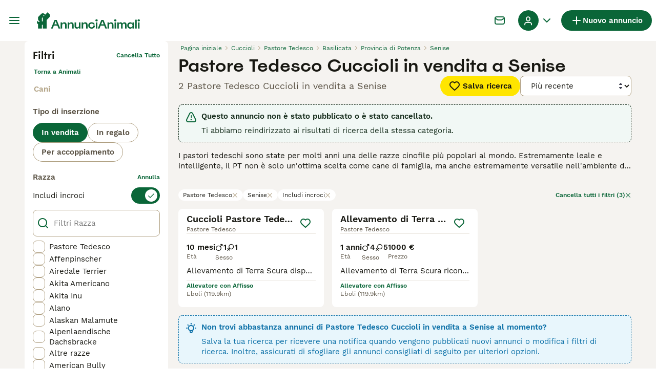

--- FILE ---
content_type: application/javascript; charset=UTF-8
request_url: https://www.annuncianimali.it/_next/static/chunks/runtime-dd69f1f3c65b1398.js
body_size: 4441
content:
(()=>{"use strict";var e,a,c,d,t,f,b,r,n,s={},o={};function i(e){var a=o[e];if(void 0!==a)return a.exports;var c=o[e]={id:e,loaded:!1,exports:{}},d=!0;try{s[e].call(c.exports,c,c.exports,i),d=!1}finally{d&&delete o[e]}return c.loaded=!0,c.exports}i.m=s,i.amdO={},e=[],i.O=(a,c,d,t)=>{if(c){t=t||0;for(var f=e.length;f>0&&e[f-1][2]>t;f--)e[f]=e[f-1];e[f]=[c,d,t];return}for(var b=1/0,f=0;f<e.length;f++){for(var[c,d,t]=e[f],r=!0,n=0;n<c.length;n++)(!1&t||b>=t)&&Object.keys(i.O).every(e=>i.O[e](c[n]))?c.splice(n--,1):(r=!1,t<b&&(b=t));if(r){e.splice(f--,1);var s=d();void 0!==s&&(a=s)}}return a},i.n=e=>{var a=e&&e.__esModule?()=>e.default:()=>e;return i.d(a,{a:a}),a},c=Object.getPrototypeOf?e=>Object.getPrototypeOf(e):e=>e.__proto__,i.t=function(e,d){if(1&d&&(e=this(e)),8&d||"object"==typeof e&&e&&(4&d&&e.__esModule||16&d&&"function"==typeof e.then))return e;var t=Object.create(null);i.r(t);var f={};a=a||[null,c({}),c([]),c(c)];for(var b=2&d&&e;"object"==typeof b&&!~a.indexOf(b);b=c(b))Object.getOwnPropertyNames(b).forEach(a=>f[a]=()=>e[a]);return f.default=()=>e,i.d(t,f),t},i.d=(e,a)=>{for(var c in a)i.o(a,c)&&!i.o(e,c)&&Object.defineProperty(e,c,{enumerable:!0,get:a[c]})},i.f={},i.e=e=>Promise.all(Object.keys(i.f).reduce((a,c)=>(i.f[c](e,a),a),[])),i.u=e=>2837===e?"static/chunks/466319ed-6025815c8a95fdcb.js":16===e?"static/chunks/16-03f3dce6767998ad.js":9241===e?"static/chunks/9241-93878f8793f1ba8c.js":8823===e?"static/chunks/8823-15ad5d9e94bc417d.js":5625===e?"static/chunks/5625-a046e9308bc1e7e5.js":5393===e?"static/chunks/5393-e6bcea4106787d61.js":9088===e?"static/chunks/9088-1043213caffe8cd2.js":4394===e?"static/chunks/4394-e7bfa0f1fd370b2f.js":6276===e?"static/chunks/6276-4ab383b3479b1c47.js":575===e?"static/chunks/575-d280458a9d20f7ee.js":6719===e?"static/chunks/6719-5770a6e8b9b78caa.js":3701===e?"static/chunks/3701-7c1581acab020093.js":104===e?"static/chunks/104-1a1e97d6d7ed772d.js":1244===e?"static/chunks/1244-8f697543d052808b.js":4571===e?"static/chunks/4571-4c911addc396def7.js":4410===e?"static/chunks/4410-dc3350444520e9ba.js":3239===e?"static/chunks/2c7c69dd-93f9bf38af8d3b14.js":3392===e?"static/chunks/3392-ce43a1e0e6193eab.js":5534===e?"static/chunks/5534-27e89fb882c39b86.js":8642===e?"static/chunks/8642-5098558695eff45b.js":3709===e?"static/chunks/3709-d6eceaab2b4676ec.js":1902===e?"static/chunks/1902-0a834f3dd1bfb0ee.js":6896===e?"static/chunks/6896-73d3b035c324525e.js":"static/chunks/"+(({2246:"b16582fa",4921:"cad6d251",7225:"videojs",8522:"bf32f307"})[e]||e)+"."+({128:"058615ae80bc245f",174:"35ce71c2f67745fe",256:"d3b5ee2a2d8097e5",388:"4bff181caf5f4849",475:"2734e24ed80b1c2b",510:"5f994e9d96df007c",554:"438a58ef11c0844d",650:"03aba0192bd8b32c",1269:"fe6d649a3c40e476",1355:"3de263e298c25dac",1416:"cb09e12076263494",1418:"6f1649befa06d081",1603:"3eb70b9cf19ad8c5",2079:"3eb70b9cf19ad8c5",2246:"c6c3ec82d952fb29",2258:"5474a7ebaae6eb77",2330:"2a434474c333c153",2526:"5aaa6eb5713233b4",2660:"d7d2d34220f5b9d6",2746:"7d4481ec353faa4e",2870:"92f70dc68b8647a6",3080:"9750e998d054f460",3293:"425988a860a5c4b5",3587:"932062bd860e6824",3629:"e8206742925a9c4b",3760:"8943462cc4f1ab3b",3808:"248f0c7dad0c6688",3947:"7b8dda3386ca6c8b",3984:"3eb70b9cf19ad8c5",4059:"6fdb3bc7d7e16ac4",4105:"4467aec97309d347",4197:"0aef3cfbfb2388d9",4362:"2070d15ac0864b0b",4460:"3eb70b9cf19ad8c5",4543:"405b20fc7c5a5a49",4560:"cb279edfd06f7ab5",4626:"8057458ceade7491",4644:"1b81ee43ad9938cc",4679:"a7332a2fcfd6f07a",4777:"73ded30dd6c06547",4784:"93facb29160d1e64",4912:"d2bd845f167edbd2",4919:"a00a31404c43948b",4921:"b3152cd33a39c990",5205:"e2c2905ef98524e7",5491:"6b612db2a5f7698b",5540:"8ab23d8b6bb2d39d",5622:"8310b072c93e28bc",5788:"47de29a50cda2846",5800:"41a89865c61d0f61",5892:"c2165e3784214d59",5938:"095c8d2dc0245e0b",5975:"f89aa610003688fa",6196:"06cd2a8ccf82ad70",6203:"13b21551f6297731",6272:"3c43fe92a3eeda7b",6284:"4ad4aafb74cd3db8",6409:"06942250bc51e68f",6521:"1eff9fa7c70b467e",6553:"e8c134e04878c116",6785:"f33f18eb9e836534",6797:"d24b0f092d495f7c",6812:"94bb1c8668d9f9fc",6819:"17c5024c192e8992",6841:"3eb70b9cf19ad8c5",6976:"badbfb8e7dd1c0a4",6987:"1a23db6517c6b397",7156:"4623118fa0dae0fe",7225:"0f25e16fa554b257",7317:"3eb70b9cf19ad8c5",7457:"1d630d8a8af6c8c9",7497:"6c3b2ab1ba3015bf",7503:"42e73e588c3507bf",7653:"b381d3d3a186a8c5",7712:"0cf74c195ad3090b",7769:"3fd14759c3662e4f",7793:"35ce71c2f67745fe",7920:"2567a3558cfa5505",7982:"3e3f71fee92e8892",8134:"33fb69723fd70ead",8135:"59befb96282bf4a9",8136:"fde0261daec80800",8145:"d04b46e07275411b",8187:"3ba64179eb53ecc9",8243:"b2c910e4824ce40b",8341:"afea61431d635581",8522:"04a900c236df56c8",8549:"abbe772cbf1fb134",8627:"a3747bc6070b071d",8776:"2cba333391a4a7d8",8886:"4d90f68fe9502a8b",8974:"2fcedf4f644d9536",9053:"c795b6b1200d54f7",9116:"6da625827ef80bd7",9189:"fba7b7388a9c8065",9222:"3eb70b9cf19ad8c5",9487:"8f19fa693fa1114f",9602:"ef387b7ced037b50",9644:"f4fc9d51516606ca",9657:"667566fc7f1ec594",9698:"3eb70b9cf19ad8c5",9768:"6ce7d3f49de11355",9797:"e8cf19939dac8db7",9856:"c5c42d7b9694ad7a",9939:"d938afb9c0a235d0",9993:"774243168a82703e"})[e]+".js",i.miniCssF=e=>"static/css/"+({590:"0a00d46864cbc029",1075:"efe1c37b7e37474a",1153:"65083aee15502243",1261:"a6e94f54e924142a",1338:"056ec3a213f25eb2",1496:"b5be1460a5931bbf",1629:"58cd9dbbb72983fa",2819:"3df5e9efa5b1b10f",2940:"340f61ae94427973",3106:"8db48f5e798b8ea4",3364:"bd6e9020bc418ad2",3575:"643440d558b692f2",3867:"a9af1ed6ebe4c76a",4189:"ec215ba85c2b3e74",4313:"7f73196235525c77",4323:"4030d0171e082e2a",4732:"6f8703319847db42",5156:"c3be2c81afa1be6b",5307:"85efb0c137c6f8e7",5379:"f721d75cb98f8682",5715:"b8c06110f222be96",5751:"736597ff5f02bd22",5819:"c01ec8f2bc390f4b",5901:"340da8839677562d",6616:"6a0358cc2c6ccc50",6741:"2bd40ae7a898fdf6",6758:"3d0c0d8999becfb2",7133:"9187f2823fa76ca2",7260:"27f98957c873c847",7530:"2364211eebac8de5",7721:"3cbd140431bddd8d",7894:"a819d8fc5b68bdb3",8769:"73d76ade426594a7",8975:"e729e3c7489f6e13",9319:"cc7623ea7b7c89be",9346:"e5aa0f4139ee192f",9796:"097b0394b4133b90"})[e]+".css",i.g=function(){if("object"==typeof globalThis)return globalThis;try{return this||Function("return this")()}catch(e){if("object"==typeof window)return window}}(),i.o=(e,a)=>Object.prototype.hasOwnProperty.call(e,a),d={},i.l=(e,a,c,t)=>{if(d[e])return void d[e].push(a);if(void 0!==c)for(var f,b,r=document.getElementsByTagName("script"),n=0;n<r.length;n++){var s=r[n];if(s.getAttribute("src")==e||s.getAttribute("data-webpack")=="_N_E:"+c){f=s;break}}f||(b=!0,(f=document.createElement("script")).charset="utf-8",f.timeout=120,i.nc&&f.setAttribute("nonce",i.nc),f.setAttribute("data-webpack","_N_E:"+c),f.src=i.tu(e)),d[e]=[a];var o=(a,c)=>{f.onerror=f.onload=null,clearTimeout(u);var t=d[e];if(delete d[e],f.parentNode&&f.parentNode.removeChild(f),t&&t.forEach(e=>e(c)),a)return a(c)},u=setTimeout(o.bind(null,void 0,{type:"timeout",target:f}),12e4);f.onerror=o.bind(null,f.onerror),f.onload=o.bind(null,f.onload),b&&document.head.appendChild(f)},i.r=e=>{"undefined"!=typeof Symbol&&Symbol.toStringTag&&Object.defineProperty(e,Symbol.toStringTag,{value:"Module"}),Object.defineProperty(e,"__esModule",{value:!0})},i.nmd=e=>(e.paths=[],e.children||(e.children=[]),e),i.tt=()=>(void 0===t&&(t={createScriptURL:e=>e},"undefined"!=typeof trustedTypes&&trustedTypes.createPolicy&&(t=trustedTypes.createPolicy("nextjs#bundler",t))),t),i.tu=e=>i.tt().createScriptURL(e),i.p="/_next/",f={9121:0},i.f.miniCss=(e,a)=>{if(f[e])a.push(f[e]);else 0!==f[e]&&({590:1,1075:1,1153:1,1261:1,1338:1,1496:1,1629:1,2819:1,2940:1,3106:1,3364:1,3575:1,3867:1,4189:1,4313:1,4323:1,4732:1,5156:1,5307:1,5379:1,5715:1,5751:1,5819:1,5901:1,6616:1,6741:1,6758:1,7133:1,7260:1,7530:1,7721:1,7894:1,8769:1,8975:1,9319:1,9346:1,9796:1})[e]&&a.push(f[e]=new Promise((a,c)=>{var d,t=i.miniCssF(e),f=i.p+t;if(((e,a)=>{for(var c=document.getElementsByTagName("link"),d=0;d<c.length;d++){var t=c[d],f=t.getAttribute("data-href")||t.getAttribute("href");if("stylesheet"===t.rel&&(f===e||f===a))return t}for(var b=document.getElementsByTagName("style"),d=0;d<b.length;d++){var t=b[d],f=t.getAttribute("data-href");if(f===e||f===a)return t}})(t,f))return a();(d=document.createElement("link")).rel="stylesheet",d.type="text/css",d.onerror=d.onload=t=>{if(d.onerror=d.onload=null,"load"===t.type)a();else{var b=t&&("load"===t.type?"missing":t.type),r=t&&t.target&&t.target.href||f,n=Error("Loading CSS chunk "+e+" failed.\n("+r+")");n.code="CSS_CHUNK_LOAD_FAILED",n.type=b,n.request=r,d.parentNode.removeChild(d),c(n)}},d.href=f,function(e){if("function"==typeof _N_E_STYLE_LOAD){let{href:a,onload:c,onerror:d}=e;_N_E_STYLE_LOAD(0===a.indexOf(window.location.origin)?new URL(a).pathname:a).then(()=>null==c?void 0:c.call(e,{type:"load"}),()=>null==d?void 0:d.call(e,{}))}else document.head.appendChild(e)}(d)}).then(()=>{f[e]=0},a=>{throw delete f[e],a}))},b={9121:0},i.f.j=(e,a)=>{var c=i.o(b,e)?b[e]:void 0;if(0!==c)if(c)a.push(c[2]);else if(/^(1(075|153|261|338|496|629)|3(106|364|575|867)|4(189|313|323|732)|5(90(|1)|156|307|379|715|751|819)|6(616|741|758)|7(133|260|530|721|894)|9(121|319|346|796)|2819|2940|8769|8975)$/.test(e))b[e]=0;else{var d=new Promise((a,d)=>c=b[e]=[a,d]);a.push(c[2]=d);var t=i.p+i.u(e),f=Error();i.l(t,a=>{if(i.o(b,e)&&(0!==(c=b[e])&&(b[e]=void 0),c)){var d=a&&("load"===a.type?"missing":a.type),t=a&&a.target&&a.target.src;f.message="Loading chunk "+e+" failed.\n("+d+": "+t+")",f.name="ChunkLoadError",f.type=d,f.request=t,c[1](f)}},"chunk-"+e,e)}},i.O.j=e=>0===b[e],r=(e,a)=>{var c,d,[t,f,r]=a,n=0;if(t.some(e=>0!==b[e])){for(c in f)i.o(f,c)&&(i.m[c]=f[c]);if(r)var s=r(i)}for(e&&e(a);n<t.length;n++)d=t[n],i.o(b,d)&&b[d]&&b[d][0](),b[d]=0;return i.O(s)},(n=self.webpackChunk_N_E=self.webpackChunk_N_E||[]).forEach(r.bind(null,0)),n.push=r.bind(null,n.push.bind(n))})();